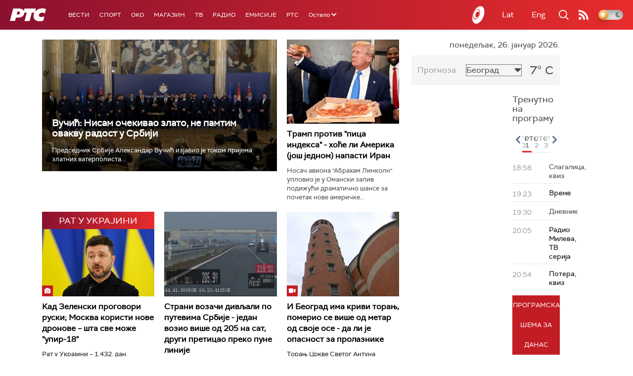

--- FILE ---
content_type: text/html;charset=UTF-8
request_url: https://www.rts.rs/ajax/epsilonScheme.jsp?itemId=&name=rts-drama
body_size: 587
content:






<div id="programList">
    
        <div class="programRow">
            <div class="time ColorOstalo">
                <span>18:51</span>
            </div>
            <div class="name current">
                
                    <a href="/tv/rts-drama/5867346/policajac-sa-petlovog-brda-11-12.html">
                        <span style="">Полицајац са Петловог брда, 11-12</span>
                    </a>
                
                
            </div>
        </div>
    
        <div class="programRow">
            <div class="time ColorOstalo">
                <span>19:46</span>
            </div>
            <div class="name ">
                
                    <a href="/tv/rts-drama/5867789/beleznica-profesora-miskovica-1-12.html">
                        <span style="">Бележница професора Мишковића, 1-12</span>
                    </a>
                
                
            </div>
        </div>
    
        <div class="programRow">
            <div class="time ColorOstalo">
                <span>20:37</span>
            </div>
            <div class="name ">
                
                    <a href="/tv/rts-drama/5867375/juzni-vetar-13-14.html">
                        <span style="">Јужни ветар, 13-14</span>
                    </a>
                
                
            </div>
        </div>
    
        <div class="programRow">
            <div class="time ColorOstalo">
                <span>21:38</span>
            </div>
            <div class="name ">
                
                    <a href="/tv/rts-drama/5867350/miris-kise-na-balkanu-11-14.html">
                        <span style="">Мирис кише на Балкану, 11-14</span>
                    </a>
                
                
            </div>
        </div>
    
        <div class="programRow">
            <div class="time ColorOstalo">
                <span>22:29</span>
            </div>
            <div class="name ">
                
                    <a href="/tv/rts-drama/5867806/tv-teatar---bergmanova-sonata.html">
                        <span style="">ТВ театар - Бергманова соната</span>
                    </a>
                
                
            </div>
        </div>
    
</div>

<div class="programListFull">
    <a href="/tv/rts-drama/broadcast.html"> 
        Програмска шема за данас
    </a>
</div>

--- FILE ---
content_type: text/html;charset=UTF-8
request_url: https://www.rts.rs/ajax/epsilonScheme.jsp?itemId=&name=radio-beograd-1
body_size: 580
content:






<div id="programList">
    
        <div class="programRow">
            <div class="time ColorOstalo">
                <span>19:00</span>
            </div>
            <div class="name current">
                
                
                    <span style="">РБ1, Вести</span>
                
            </div>
        </div>
    
        <div class="programRow">
            <div class="time ColorOstalo">
                <span>19:30</span>
            </div>
            <div class="name ">
                
                    <a href="/radio/radio-beograd-1/5874376/brutalan-napad-na-mladog-roma---naron-trazi-odgovornost-institucija.html">
                        <span style="">Romano Them: Бруталан напад на младог Рома - НАРОН тражи одговорност институција  </span>
                    </a>
                
                
            </div>
        </div>
    
        <div class="programRow">
            <div class="time ColorOstalo">
                <span>19:30</span>
            </div>
            <div class="name ">
                
                
                    <span style="">РБ1, Романо Тхем</span>
                
            </div>
        </div>
    
        <div class="programRow">
            <div class="time ColorOstalo">
                <span>20:00</span>
            </div>
            <div class="name ">
                
                    <a href="/radio/radio-beograd-1/5874426/beogradska-sitnicarnica.html">
                        <span style="">Код два бела голуба: Београдска ситничарница</span>
                    </a>
                
                
            </div>
        </div>
    
        <div class="programRow">
            <div class="time ColorOstalo">
                <span>21:00</span>
            </div>
            <div class="name ">
                
                
                    <span style="">РБ1, Само народна</span>
                
            </div>
        </div>
    
</div>

<div class="programListFull">
    <a href="/radio/radio-beograd-1/broadcast.html"> 
        Програмска шема за данас
    </a>
</div>

--- FILE ---
content_type: text/html; charset=utf-8
request_url: https://www.google.com/recaptcha/api2/aframe
body_size: 267
content:
<!DOCTYPE HTML><html><head><meta http-equiv="content-type" content="text/html; charset=UTF-8"></head><body><script nonce="dMT9r6Kfy0Dzfl6P7PtbQg">/** Anti-fraud and anti-abuse applications only. See google.com/recaptcha */ try{var clients={'sodar':'https://pagead2.googlesyndication.com/pagead/sodar?'};window.addEventListener("message",function(a){try{if(a.source===window.parent){var b=JSON.parse(a.data);var c=clients[b['id']];if(c){var d=document.createElement('img');d.src=c+b['params']+'&rc='+(localStorage.getItem("rc::a")?sessionStorage.getItem("rc::b"):"");window.document.body.appendChild(d);sessionStorage.setItem("rc::e",parseInt(sessionStorage.getItem("rc::e")||0)+1);localStorage.setItem("rc::h",'1769451941560');}}}catch(b){}});window.parent.postMessage("_grecaptcha_ready", "*");}catch(b){}</script></body></html>